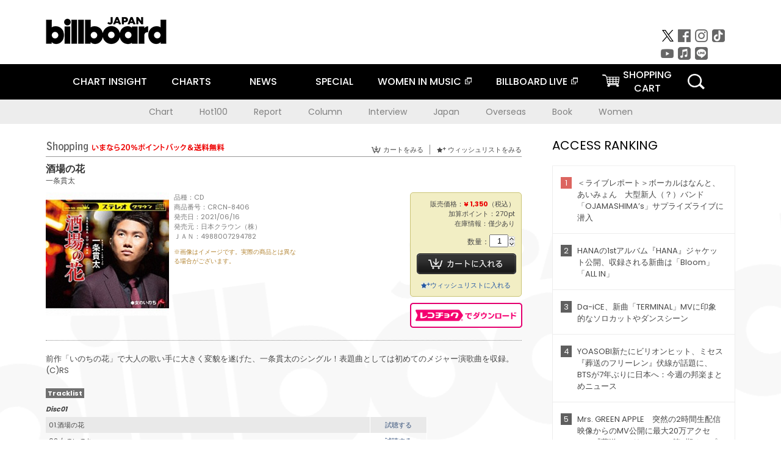

--- FILE ---
content_type: text/html; charset=UTF-8
request_url: https://www.billboard-japan.com/goods/detail/669517
body_size: 14103
content:
<!DOCTYPE html>
<html lang="ja">
<head>
  <meta charset="utf-8">
        <meta name="keywords" content="ビルボードジャパン,Billboard JAPAN,チャート,音楽,洋楽,邦楽,ミュージック,アーティスト,ランキング,ニュース"/>                <meta name="description" content="米国で最も権威のある音楽チャート・Billboard（ビルボード）の日本公式サイト。洋楽チャート、邦楽チャート、音楽ニュース、プレゼント情報などを提供。"/>      <meta property="og:locale"      content="ja_JP">
  <meta property="og:site_name"   content="Billboard JAPAN">
  <meta property="og:title"       content="一条貫太「酒場の花」 | CRCN-8406 | 4988007294782 | Shopping | Billboard JAPAN">
  <meta property="og:type"        content="article">
  <meta property="og:url"         content="https://www.billboard-japan.com/goods/detail/669517">
    <meta property="og:image"       content="https://www.billboard-japan.com/scale/jackets/00000138/200x_P2_G6444818W.JPG">
    <meta property="og:description" content="米国で最も権威のある音楽チャート・Billboard（ビルボード）の日本公式サイト。洋楽チャート、邦楽チャート、音楽ニュース、プレゼント情報などを提供。">
    <title>一条貫太「酒場の花」 | CRCN-8406 | 4988007294782 | Shopping | Billboard JAPAN</title>
  
      <script src="/common/js/jquery.min.js?date=202510301000"></script>
    <script src="/common/js/jquery.common.js?date=202510301000"></script>
  <script src="/common/js/jquery.carouFredSel.js?date=202510301000"></script>
  <script src="/common/js/jquery.tile.js?date=202510301000"></script>
  <script src="/common/sys/js/jquery.cookie.js?date=202510301000"></script>
  <script src="/common/sys/js/accordion_list.js?date=202510301000"></script>
  <script type="text/javascript" src="/common/js/ydn.js?date=202510301000"></script>
  <script src="/common/js/jquery.easing.1.3.js?date=202510301000" type="text/javascript"></script>
      <script src="/common/sys/js/publicity.js?date=202510301000"></script>
  <script src="/common/sys/js/side_chart.js?date=202510301000"></script>
    <link rel="stylesheet" type="text/css" href="/common/css/html5reset.css?date=202510301000">
  <link rel="stylesheet" type="text/css" href="/common/css/common.css?date=202510301000">
  <link rel="stylesheet" type="text/css" href="/common/sys/css/publicity.css?date=202510301000">
  <link rel="stylesheet" type="text/css" href="/common/sys/css/accordion_list.css?date=202510301000">
  <link rel="stylesheet" type="text/css" href="/common/css/socialcomment.css?date=202510301000">
  <script src="/common/js/search.js?date=202510301000"></script>
    <!--[if lt IE 9]>
  <script src="/common/js/IE9.js"></script>
  <![endif]-->
  <!-- Webtru -->
<script src="https://cmp.datasign.co/v2/a07ef6c4ff/cmp.js" async></script>

<!-- Google tag (gtag.js) -->
<script async src="https://www.googletagmanager.com/gtag/js?id=G-K6CKCDEVKT"></script>
<script>
  window.dataLayer = window.dataLayer || [];
  function gtag(){dataLayer.push(arguments);}
  gtag('js', new Date());

  gtag('config', 'G-K6CKCDEVKT');
  gtag('config', 'UA-32178381-1');
</script>  <SCRIPT LANGUAGE="JavaScript" src="https://web-cache.chocomaru.com/jplayer.js"></SCRIPT>
	<script src="/common/sys/js/goods/js_goods_form.js?date=202510301000"></script>
	<script src="/common/js/jquery.spin.js?date=202510301000"></script>
	<script type="text/javascript">
                            $(document).ready(function(){
                                $(".spin").spin({min:1,max:20});
                            });
                        </script>
	<script type="text/javascript">
                            $(document).ready(function(){
                          if($("#qty").size() > 0)
                                {
                                    $("#qty").blur(function(event){
                                        var su = $("#qty").val();
                                        if (isNaN(su) === true) {
                                            $("#qty").val(1);
                                            return;
                                        }
                                        if (su <= 0) {
                                            $("#qty").val(1);
                                        }
                                        else if (su > 20) {
                                            $("#qty").val(20);
                                        }
                                    });
                                }
                            });
                        </script>
	<link rel="stylesheet" type="text/css" href="/common/css/slick.css?date=202510301000"/>
	<link rel="stylesheet" type="text/css" href="/common/css/new/buyarea_slide.css?date=202510301000"/>
	<script type="text/javascript" src="/common/js/jquery.heightLine.js?date=202510301000"></script>
	<script type="text/javascript" src="/common/js/slick.min.js?date=202510301000"></script>
	<script type="text/javascript" src="/common/js/new/buyarea_slide.js?date=202510301000"></script>    <meta name="google-translate-customization" content="adb8cdd56f6046dc-072c0ff82a717427-gb7c019822dddd6a7-17">
  <meta name="viewport" content="width=device-width,initial-scale=1.0,minimum-scale=1.0,maximum-scale=1.0,user-scalable=no">
  <script type="text/javascript">
  if ((navigator.userAgent.indexOf('iPhone') > 0) || navigator.userAgent.indexOf('iPod') > 0 || (navigator.userAgent.indexOf('Android') > 0 && navigator.userAgent.indexOf('Mobile') > 0)) {
      document.write('<meta name="viewport" content="width=device-width, initial-scale=1.0">');
    }else{
      document.write('<meta name="viewport" content="width=1300">');
    }
  </script>
  <link rel="shortcut icon" href="/favicon.ico">
  <!--ここから追記分-->
  <link href="https://fonts.googleapis.com/css?family=Poppins:400,500,700" rel="stylesheet">
  <link rel="stylesheet" type="text/css" href="/common/css/new/common.css?date=202510301000">
  <link rel="stylesheet" type="text/css" href="/common/css/new/common_header.css?date=202510301000">
  <link rel="stylesheet" type="text/css" href="/common/css/new/common_footer.css?date=202510301000">
  <script src="/common/js/new/new_common.js?date=202510301000"></script>
  <!--ここまで追記分-->
  <script type="application/javascript" src="//anymind360.com/js/1567/ats.js"></script>

  <!--Taboola-->
<script type="text/javascript">
  window._taboola = window._taboola || [];
  _taboola.push({article:'auto'});
  !function (e, f, u, i) {
    if (!document.getElementById(i)){
      e.async = 1;
      e.src = u;
      e.id = i;
      f.parentNode.insertBefore(e, f);
    }
  }(document.createElement('script'),
  document.getElementsByTagName('script')[0],
  '//cdn.taboola.com/libtrc/billboard-japan/loader.js',
  'tb_loader_script');
  if(window.performance && typeof window.performance.mark == 'function')
    {window.performance.mark('tbl_ic');}
</script>
  <!--Taboola-->
	<!-- google ad -->
<!-- google ad -->
</head><body class="goods">
<div id="cm_wrapper">
  
  <div style="display:none;">
<span id="js_cm_title"></span>
</div>
<div id="cm_header" class="cf">
<header>
  <h1 id="cm_sitelogo"><a href="/"><img src="/common/img/img_sitelogo.png" alt="Billboard JAPAN"></a></h1>
  <a href="javascript:showMain();" class="button skip">このページをスキップする</a>
</header>
</div>
<div id="cm_content"  class="cf">
<input type ="hidden" id ="js_publicity_url" value = "">
<div id="widebanner"></div>
    <article>
	<!-- CM -->
    <div id="cm">
    <p>
    </p>
    </div>
	<!-- /CMここまで -->
    </article>
    <br />
</div>  
</div>
<!-- / #cm_wrapper -->

<div id="wrapper">
  
    <!-- ヘッダーここから -->
  <div id="header" class="cf">
    <header class="inner">
      <div class="header_inner cf">
        <h1 id="sitelogo"><a class="hover" href="/"><img src="/common/img/img_header_sitelogo.png" alt="Billboard JAPAN"></a></h1>
        <div id="topbanner" class="pc_obj">  
        </div>
        <!-- / #topbanner -->
        <div class="menu_toggle sp_obj"><img src="/common/img/icon_menu_close.gif" alt=""></div>
        <p class="search_btn search_toggle sp_obj"><img src="/common/img/icon_search_close.gif" alt="検索"></p>
        <div class="form_area">
          <form method="get" action="/search">
            <fieldset>
              <input id="searchtext" title="キーワードで検索" type="search" name="q" value="" placeholder="キーワードで検索" required />
              <input class="hover" type="submit" id="searchsubmit" value="検索" />
            </fieldset>
          </form>
          <p class="search_toggle sp_obj">閉じる</p>
        </div>
        <!-- / .form_area -->
      </div>
      <!-- / .header_inner -->
<noscript>
<div class="no_script">
<p>現在お使いのブラウザではJavascriptが有効となっていないため、サイトのコンテンツが正常に表示・動作されません。<br />
Javascriptを有効にしてください。詳しくはお使いのブラウザのヘルプをご覧ください。</p>
</div>
</noscript>
      <div class="menu_area">
        <nav id="globalNavi">
          <ul class="cf">
            <li class="toggle_menu">
              <a href="javascript:void(0);" class="sp_nolink slide_btn">CHART INSIGHT<span class="sp_obj">＋</span></a>
              <div class="slide_menu">
                <div class="slide_content">
                  <!--<p class="sp_obj"><a href="/chart_insight/">CHART INSIGHT</a></p>-->
                  <!--<p class="sp_obj"><a href="/chart_insight_global/">CHART INSIGHT GLOBAL</a></p>-->
                  <!--<p class="sp_obj"><a href="/chart_insight_books/">BOOK CHART INSIGHT</a></p>-->
                  <ul>
                    <li class="toggle_menu"><a href="javascript:void(0);" class="sp_nolink underslide_btn">MUSIC</a>
                      <div class="underslide_content">
                        <ul>
                          <li><a href="/chart_insight/">CHART INSIGHT</a></li>
                          <li><a href="/chart_insight_global/">CHART INSIGHT GLOBAL</a></li>
                        </ul>
                      </div>
                    </li>
                    <li class="toggle_menu"><a href="javascript:void(0);" class="sp_nolink underslide_btn">BOOKS</a>
                      <div class="underslide_content">
                        <ul>
                          <li><a href="/chart_insight_books/">BOOK CHART INSIGHT</a></li>
                        </ul>
                      </div>
                    </li>
                  </ul>
                </div>
              </div>
              <!-- / .slide_menu -->
            </li>
            <li class="toggle_menu">
              <a href="javascript:void(0);" class="sp_nolink slide_btn">CHARTS<span class="sp_obj">＋</span></a>
              <div class="slide_menu">
                <div class="slide_content">
                  <!--<p class="sp_obj"><a href="/charts/">CHATRS TOP</a></p>-->
                  <!--<p class="sp_obj"><a href="/charts/book/">BOOKS CHATRS TOP</a></p>-->
                  <ul>
                    <li class="toggle_menu"><a href="javascript:void(0);" class="sp_nolink underslide_btn">MUSIC</a>
                      <div class="underslide_content">
                        <ul>
                          <li><a href="/charts/">JAPAN CHARTS</a></li>
                          <li><a href="/charts/oversea/">WORLD CHARTS</a></li>
                          <li><a href="/charts/year_end/">YEAR END (JAPAN)</a></li>
                          <li><a href="/charts/year_end_oversea/">YEAR END (WORLD)</a></li>
                        </ul>
                      </div>
                    </li>
                    <li class="toggle_menu"><a href="javascript:void(0);" class="sp_nolink underslide_btn">BOOKS</a>
                      <div class="underslide_content">
                        <ul>
                          <li><a href="/charts/book/">JAPAN CHARTS</a></li>
                          <!-- <li><a href="/charts/year_end_book/">YEAR END (JAPAN)</a></li> -->
                        </ul>
                      </div>
                    </li>
                  </ul>
                </div>
              </div>
              <!-- / .slide_menu -->
            </li>
            <li class="toggle_menu">
              <a href="/d_news/" class="sp_nolink slide_btn">NEWS<span class="sp_obj">＋</span></a>
              <div class="slide_menu">
                <div class="slide_content">
                  <!--<p class="sp_obj"><a href="/d_news/">NEWS TOP</a></p>-->
                  <ul>
                    <li><a href="/d_news/">ALL</a></li>
                    <li><a href="/d_news/jpn/">JAPAN</a></li>
                    <li><a href="/d_news/overseas/">OVERSEAS</a></li>
                  </ul>
                </div>
              </div>
              <!-- / .slide_menu -->
            </li>
            <li><a href="/special/">SPECIAL</a></li>
            <li><a href="https://www.billboard-japan.com/wim/" target="_blank" class="blank">WOMEN IN MUSIC</a></li>
            <li><a href="http://www.billboard-live.com/" target="_blank" class="blank">BILLBOARD LIVE</a></li>
            <li class="pc_shopcart"><a href="http://www.vanda.co.jp/billboard/cart/" class="btn_shopcart">SHOPPING<br>CART</a></li>
            <li class="sp_shopcart"><a href="http://www.vanda.co.jp/billboard/sp/cart/" class="btn_shopcart">SHOPPING CART</a></li>
            <li class="pc_search"><a href="javascript:void(0)"></a></li>
          </ul>
        </nav>
        <!-- / #globalNavi -->
        <div id="sns_navi">
          <ul>
            <li><a class="hover" href="https://twitter.com/Billboard_JAPAN" target="_blank"><img class="js_img_switch" src="/common/img/twitter_btn_pc.png" alt="X(旧Twitter)"></a></li>
            <li><a class="hover" href="https://www.facebook.com/pages/Billboard-JAPAN/635768896442966?fref=ts" target="_blank"><img class="js_img_switch" src="/common/img/facebook_btn_pc.png"alt="facebook"></a></li>
            <li><a class="hover" href="https://www.instagram.com/billboard_japan/" target="_blank"><img class="js_img_switch" src="/common/img/instagram_btn_pc.png" alt="Instagram"></a></li>
            <li><a class="hover" href="https://www.tiktok.com/@billboard_japan" target="_blank"><img class="js_img_switch" src="/common/img/tiktok_btn_pc.png" alt="Tik Tok"></a></li>
            <li><a class="hover" href="https://www.youtube.com/@BillboardJAPAN" target="_blank"><img class="js_img_switch" src="/common/img/youtube_btn_pc.png" alt="You Tube"></a></li>
            <li><a class="hover" href="http://applemusic.com/billboard-japan"><img class="js_img_switch" src="/common/img/apple_icon_pc.png" alt="iTunes Store"></a></li>
            <li><a class="hover" href="https://line.me/ti/p/%40oa-billboardnews" target="_blank"><img class="js_img_switch" src="/common/img/line_btn_pc.png" alt="LINE"></a></li>
          </ul>
        </div>
        <!-- / #sns_navi -->
      </div>
      <!-- / .menu_area -->
    <div class="chart_area scroll_wrap">
      <div class="scroll_area">
        <ul>
          <li><a href="/tagindex/detail/4">Chart</a></li>
          <li><a href="/tagindex/detail/32">Hot100</a></li>
          <li><a href="/tagindex/detail/13">Report</a></li>
          <li><a href="/tagindex/detail/41">Column</a></li>
          <li><a href="/tagindex/detail/30">Interview</a></li>
          <li><a href="/tagindex/detail/1">Japan</a></li>
          <li><a href="/tagindex/detail/26">Overseas</a></li>
          <li><a href="/tagindex/detail/163">Book</a></li>
          <li><a href="/tagindex/detail/43">Women</a></li>
        </ul>
      </div>
    </div>
    <!-- / .chart_area -->

    </header>
    <div class="overlay search_toggle"></div><!-- 検索オーバーレイ -->
  </div>
  <!-- ヘッダーここまで -->
  
  <div id="content2" class="cf">
    <div class="inner">
            <div class="leftBox">
        <div id="main2">
                                          


<div class="sp_only_inner">
<!-- レビューここから -->
    <div id="shopping">
    <article>
    <hgroup>
    <h2><img src="/common/img/title_shopping.png" alt="Shoping"></h2>
    <ul class="listUI cf sp_obj"><!-- SP -->
      <li><a href="https://www.vanda.co.jp/billboard/sp/cart/"><img src="/common/img/ico_cart.png" alt="カートをみる">カートをみる</a></li>
      <li><a href="https://www.vanda.co.jp/billboard/sp/wishlist/"><img src="/common/img/ico_wish.png" alt="ウィッシュリストをみる">ウィッシュリストをみる</a></li>
    </ul>
    <ul class="listUI cf pc_obj"><!-- PC -->
      <li><a href="https://www.vanda.co.jp/billboard/cart/"><img src="/common/img/ico_cart.png" alt="カートをみる">カートをみる</a></li>
      <li><a href="https://www.vanda.co.jp/billboard/wishlist/"><img src="/common/img/ico_wish.png" alt="ウィッシュリストをみる">ウィッシュリストをみる</a></li>
    </ul>
  </hgroup>
    <section class="cf">
    <hgroup>
    <h3>酒場の花</h3>
    <h4>
                  <a href="/artists/detail/824720">一条貫太</a>
              </h4>
    </hgroup>
    <!-- 同一商品の注意書き -->
                        <!-- //同一商品の注意書き -->
    <div id="cdInfo">
        <p><img src="/scale/jackets/00000138/200x200_P2_G6444818W.JPG" alt="一条貫太「 酒場の花」"/></p>
    <ul>
    <li>品種：CD</li>
    <li>商品番号：CRCN-8406</li>
    <li>発売日：2021/06/16</li>
    <li>発売元：日本クラウン（株）</li>
    <li>ＪＡＮ：4988007294782</li>
    <!-- ジャケット写真の注意書き -->
    <li id="jk_caption">※画像はイメージです。実際の商品とは異なる場合がございます。</li>
    <!-- //ジャケット写真の注意書き -->

    </ul>
    </div>
    <!-- / #cdInfo -->
    <div id="sellInfo">
    <div id="sellInfobox">
    <ul>
            <li>販売価格：<strong>&yen; 1,350</strong>（税込）</li>
                <li>加算ポイント：270pt</li>
                                <li>在庫情報：僅少あり</li>
                </ul>
                                            <form action="https://www.vanda.co.jp/billboard/" id="AddToCartForm" name="AddToCartForm" method="post" accept-charset="utf-8">
                <input type ="hidden" name ="m" value ="cart">
                <input type ="hidden" name="sku" id="sku" value="4988007294782"/>
                <label for="qty">数量：</label><input type="text" name="qty" id="qty" maxlength="2"  size="2" value="1" class="spin" />
                <div class="pc_obj"><button type="submit" class="btn_buycart">カートに入れる</button></div>
                <div class="sp_obj"><button type="submit" class="btn_buycart" onclick="this.form.action='https://www.vanda.co.jp/billboard/sp/';">カートに入れる</button></div>
                </form>
                <p class="pc_obj"><a href="https://www.vanda.co.jp/billboard/wishlist/sku/4988007294782/"><img src="/common/img/ico_wish_b.png" alt="ウィッシュリスト">ウィッシュリストに入れる</a></p>
                <p class="sp_obj"><a href="https://www.vanda.co.jp/billboard/sp/wishlist/sku/4988007294782/"><img src="/common/img/ico_wish_b.png" alt="ウィッシュリスト">ウィッシュリストに入れる</a></p>
                            </div>
    <!-- / #sellInfobox -->
            <p><a href="http://recochoku.jp/search/artist/?affiliate=6501010004&q=%E4%B8%80%E6%9D%A1%E8%B2%AB%E5%A4%AA" target="_blank" class="btn_reco">レコチョクでダウンロード</a></p>
        </div>
    <!-- / #sellInfo -->
    <div id="maintext">
    <p>前作「いのちの花」で大人の歌い手に大きく変貌を遂げた、一条貫太のシングル！表題曲としては初めてのメジャー演歌曲を収録。 (C)RS</p>
                                            <div id="tracklist">
        <h5>Tracklist</h5>
                                                                                    <table>
                <thead>
                <th>Disc01</th>
                </thead>
                <tbody>
                                                        <tr class="dlcolor">
                        <td>01.酒場の花</td>
                            <td><a href="javascript:void(0)" onClick="jplayer('WS025', 'yufg03q6yt', 'CL00488015', '1'); return false;">試聴する</a></td>
                        </tr>
                                                                        <tr>
                        <td>02.女のいのち</td>
                            <td><a href="javascript:void(0)" onClick="jplayer('WS025', 'yufg03q6yt', 'CL00488015', '2'); return false;">試聴する</a></td>
                        </tr>
                                                                        <tr class="dlcolor">
                        <td>03.酒場の花　【オリジナル・カラオケ】</td>
                            <td><a href="javascript:void(0)" onClick="jplayer('WS025', 'yufg03q6yt', 'CL00488015', '3'); return false;">試聴する</a></td>
                        </tr>
                                                                        <tr>
                        <td>04.女のいのち　【オリジナル・カラオケ】</td>
                            <td><a href="javascript:void(0)" onClick="jplayer('WS025', 'yufg03q6yt', 'CL00488015', '4'); return false;">試聴する</a></td>
                        </tr>
                                                                        <tr class="dlcolor">
                        <td>05.酒場の花　【一般用カラオケ（半音下げ）】</td>
                            <td><a href="javascript:void(0)" onClick="jplayer('WS025', 'yufg03q6yt', 'CL00488015', '5'); return false;">試聴する</a></td>
                        </tr>
                                                                        <tr>
                        <td>06.女のいのち　【一般用カラオケ（半音下げ）】</td>
                            <td><a href="javascript:void(0)" onClick="jplayer('WS025', 'yufg03q6yt', 'CL00488015', '6'); return false;">試聴する</a></td>
                        </tr>
                                        </tbody>
        </table>
        </div>
        <!-- / #tracklist -->
        </div>
    <!-- / #maintext -->
    </section>
    </article>
    </div>
    <!-- / #shopping -->
</div>
<!-- / .sp_only_inner -->

  <!--sldier-->
  <div class="buyArea_wrap">
    <p class="buyArea__ttl">関連商品</p>
    <div class="buyArea">
      <!-- ///////////////////////////////PC////////////////////////////////// -->
      <div class="inner slide_selector pc_obj" id="js-changeList">
                          <div class="buyArea__BoxWrap">
                                  <div class="buyArea__DetailBox">
              <dl>
                <dt class="buyArea__Name"><a href="/goods/detail/770527">兄弟波止場</a></dt>
                <dd class="cf">
                  <div class="buyArea__Image">
                    <a href="/goods/detail/770527"><img src="/scale/jackets/00000164/80x80_P2_G4847199W.JPG" alt="一条貫太「兄弟波止場」"/></a>
                  </div>
                  <div class="buyArea__detailList">
                    <p class="buyArea__Date">2026/01/14</p>
                    <p class="buyArea__Category">[CD]</p>
                    <p class="buyArea__Price matchHeightPrice">-</p>
                    <div class="buyArea__Btn">
                      <a href="/goods/detail/770527">
                        <img src="/common/img/d_news/image/buy-btn_pc.gif" alt="購入画面へ">
                      </a>
                    </div>
                  </div>
                </dd>
              </dl>
            </div>
                                  <div class="buyArea__DetailBox">
              <dl>
                <dt class="buyArea__Name"><a href="/goods/detail/770526">兄弟波止場</a></dt>
                <dd class="cf">
                  <div class="buyArea__Image">
                    <a href="/goods/detail/770526"><img src="/scale/jackets/00000164/80x80_P2_G4847198W.JPG" alt="一条貫太「兄弟波止場」"/></a>
                  </div>
                  <div class="buyArea__detailList">
                    <p class="buyArea__Date">2026/01/14</p>
                    <p class="buyArea__Category">[CD]</p>
                    <p class="buyArea__Price matchHeightPrice">-</p>
                    <div class="buyArea__Btn">
                      <a href="/goods/detail/770526">
                        <img src="/common/img/d_news/image/buy-btn_pc.gif" alt="購入画面へ">
                      </a>
                    </div>
                  </div>
                </dd>
              </dl>
            </div>
                                  <div class="buyArea__DetailBox">
              <dl>
                <dt class="buyArea__Name"><a href="/goods/detail/754994">一条貫太２０２４リサイタル　～魅力のすべて～</a></dt>
                <dd class="cf">
                  <div class="buyArea__Image">
                    <a href="/goods/detail/754994"><img src="/scale/jackets/00000161/80x80_P2_G4809926W.JPG" alt="一条貫太「一条貫太２０２４リサイタル　～魅力のすべて～」"/></a>
                  </div>
                  <div class="buyArea__detailList">
                    <p class="buyArea__Date">2025/06/04</p>
                    <p class="buyArea__Category">[DVD]</p>
                    <p class="buyArea__Price matchHeightPrice">-</p>
                    <div class="buyArea__Btn">
                      <a href="/goods/detail/754994">
                        <img src="/common/img/d_news/image/buy-btn_pc.gif" alt="購入画面へ">
                      </a>
                    </div>
                  </div>
                </dd>
              </dl>
            </div>
                                  <div class="buyArea__DetailBox">
              <dl>
                <dt class="buyArea__Name"><a href="/goods/detail/749195">凪か　嵐か</a></dt>
                <dd class="cf">
                  <div class="buyArea__Image">
                    <a href="/goods/detail/749195"><img src="/scale/jackets/00000160/80x80_P2_H2114536W.JPG" alt="一条貫太「凪か　嵐か」"/></a>
                  </div>
                  <div class="buyArea__detailList">
                    <p class="buyArea__Date">2025/02/19</p>
                    <p class="buyArea__Category">[CD]</p>
                    <p class="buyArea__Price matchHeightPrice">&yen;1,500(税込)</p>
                    <div class="buyArea__Btn">
                      <a href="/goods/detail/749195">
                        <img src="/common/img/d_news/image/buy-btn_pc.gif" alt="購入画面へ">
                      </a>
                    </div>
                  </div>
                </dd>
              </dl>
            </div>
                                  <div class="buyArea__DetailBox">
              <dl>
                <dt class="buyArea__Name"><a href="/goods/detail/737411">～演歌大漁節～　海の演歌十二選</a></dt>
                <dd class="cf">
                  <div class="buyArea__Image">
                    <a href="/goods/detail/737411"><img src="/scale/common/80x80_img_noimage.png" alt="一条貫太「～演歌大漁節～　海の演歌十二選」"/></a>
                  </div>
                  <div class="buyArea__detailList">
                    <p class="buyArea__Date">2024/09/11</p>
                    <p class="buyArea__Category">[CD]</p>
                    <p class="buyArea__Price matchHeightPrice">&yen;3,000(税込)</p>
                    <div class="buyArea__Btn">
                      <a href="/goods/detail/737411">
                        <img src="/common/img/d_news/image/buy-btn_pc.gif" alt="購入画面へ">
                      </a>
                    </div>
                  </div>
                </dd>
              </dl>
            </div>
                                  <div class="buyArea__DetailBox">
              <dl>
                <dt class="buyArea__Name"><a href="/goods/detail/731916">大漁太鼓</a></dt>
                <dd class="cf">
                  <div class="buyArea__Image">
                    <a href="/goods/detail/731916"><img src="/scale/jackets/00000155/80x80_P2_G3819536W.JPG" alt="一条貫太「大漁太鼓」"/></a>
                  </div>
                  <div class="buyArea__detailList">
                    <p class="buyArea__Date">2024/05/08</p>
                    <p class="buyArea__Category">[CD]</p>
                    <p class="buyArea__Price matchHeightPrice">&yen;1,500(税込)</p>
                    <div class="buyArea__Btn">
                      <a href="/goods/detail/731916">
                        <img src="/common/img/d_news/image/buy-btn_pc.gif" alt="購入画面へ">
                      </a>
                    </div>
                  </div>
                </dd>
              </dl>
            </div>
                    </div>
                  <div class="buyArea__BoxWrap">
                                  <div class="buyArea__DetailBox">
              <dl>
                <dt class="buyArea__Name"><a href="/goods/detail/719221">「昭和歌謡探訪」～オリジナル歌手の音源で歌う懐かしのメロディ～</a></dt>
                <dd class="cf">
                  <div class="buyArea__Image">
                    <a href="/goods/detail/719221"><img src="/scale/jackets/00000152/80x80_P2_G7450222W.JPG" alt="一条貫太「「昭和歌謡探訪」～オリジナル歌手の音源で歌う懐かしのメロディ～」"/></a>
                  </div>
                  <div class="buyArea__detailList">
                    <p class="buyArea__Date">2023/09/06</p>
                    <p class="buyArea__Category">[CD]</p>
                    <p class="buyArea__Price matchHeightPrice">&yen;2,600(税込)</p>
                    <div class="buyArea__Btn">
                      <a href="/goods/detail/719221">
                        <img src="/common/img/d_news/image/buy-btn_pc.gif" alt="購入画面へ">
                      </a>
                    </div>
                  </div>
                </dd>
              </dl>
            </div>
                                  <div class="buyArea__DetailBox">
              <dl>
                <dt class="buyArea__Name"><a href="/goods/detail/714424">男の漁場</a></dt>
                <dd class="cf">
                  <div class="buyArea__Image">
                    <a href="/goods/detail/714424"><img src="/scale/jackets/00000150/80x80_P2_G4728421W.JPG" alt="一条貫太「男の漁場」"/></a>
                  </div>
                  <div class="buyArea__detailList">
                    <p class="buyArea__Date">2023/05/24</p>
                    <p class="buyArea__Category">[CD]</p>
                    <p class="buyArea__Price matchHeightPrice">&yen;1,400(税込)</p>
                    <div class="buyArea__Btn">
                      <a href="/goods/detail/714424">
                        <img src="/common/img/d_news/image/buy-btn_pc.gif" alt="購入画面へ">
                      </a>
                    </div>
                  </div>
                </dd>
              </dl>
            </div>
                                  <div class="buyArea__DetailBox">
              <dl>
                <dt class="buyArea__Name"><a href="/goods/detail/704932">なぁ親父よ</a></dt>
                <dd class="cf">
                  <div class="buyArea__Image">
                    <a href="/goods/detail/704932"><img src="/scale/jackets/00000147/80x80_P2_G3752248W.JPG" alt="一条貫太「なぁ親父よ」"/></a>
                  </div>
                  <div class="buyArea__detailList">
                    <p class="buyArea__Date">2022/12/14</p>
                    <p class="buyArea__Category">[CD]</p>
                    <p class="buyArea__Price matchHeightPrice">&yen;1,400(税込)</p>
                    <div class="buyArea__Btn">
                      <a href="/goods/detail/704932">
                        <img src="/common/img/d_news/image/buy-btn_pc.gif" alt="購入画面へ">
                      </a>
                    </div>
                  </div>
                </dd>
              </dl>
            </div>
                                  <div class="buyArea__DetailBox">
              <dl>
                <dt class="buyArea__Name"><a href="/goods/detail/698094">一条貫太シングルコレクション</a></dt>
                <dd class="cf">
                  <div class="buyArea__Image">
                    <a href="/goods/detail/698094"><img src="/scale/jackets/00000144/80x80_P2_G9002043W.JPG" alt="一条貫太「一条貫太シングルコレクション」"/></a>
                  </div>
                  <div class="buyArea__detailList">
                    <p class="buyArea__Date">2022/07/20</p>
                    <p class="buyArea__Category">[CD]</p>
                    <p class="buyArea__Price matchHeightPrice">&yen;3,000(税込)</p>
                    <div class="buyArea__Btn">
                      <a href="/goods/detail/698094">
                        <img src="/common/img/d_news/image/buy-btn_pc.gif" alt="購入画面へ">
                      </a>
                    </div>
                  </div>
                </dd>
              </dl>
            </div>
                                  <div class="buyArea__DetailBox">
              <dl>
                <dt class="buyArea__Name"><a href="/goods/detail/698082">でっかい東京</a></dt>
                <dd class="cf">
                  <div class="buyArea__Image">
                    <a href="/goods/detail/698082"><img src="/scale/jackets/00000144/80x80_P2_G9002039W.JPG" alt="一条貫太「でっかい東京」"/></a>
                  </div>
                  <div class="buyArea__detailList">
                    <p class="buyArea__Date">2022/07/20</p>
                    <p class="buyArea__Category">[CD]</p>
                    <p class="buyArea__Price matchHeightPrice">&yen;1,350(税込)</p>
                    <div class="buyArea__Btn">
                      <a href="/goods/detail/698082">
                        <img src="/common/img/d_news/image/buy-btn_pc.gif" alt="購入画面へ">
                      </a>
                    </div>
                  </div>
                </dd>
              </dl>
            </div>
                                  <div class="buyArea__DetailBox">
              <dl>
                <dt class="buyArea__Name"><a href="/goods/detail/685980">旅路の先に</a></dt>
                <dd class="cf">
                  <div class="buyArea__Image">
                    <a href="/goods/detail/685980"><img src="/scale/jackets/00000141/80x80_P2_G4565197W.JPG" alt="一条貫太「旅路の先に」"/></a>
                  </div>
                  <div class="buyArea__detailList">
                    <p class="buyArea__Date">2022/01/19</p>
                    <p class="buyArea__Category">[CD]</p>
                    <p class="buyArea__Price matchHeightPrice">&yen;1,350(税込)</p>
                    <div class="buyArea__Btn">
                      <a href="/goods/detail/685980">
                        <img src="/common/img/d_news/image/buy-btn_pc.gif" alt="購入画面へ">
                      </a>
                    </div>
                  </div>
                </dd>
              </dl>
            </div>
                    </div>
                  <div class="buyArea__BoxWrap">
                                  <div class="buyArea__DetailBox">
              <dl>
                <dt class="buyArea__Name"><a href="/goods/detail/675232">クラウンＤＶＤカラオケ　音多名人！！　ワイド</a></dt>
                <dd class="cf">
                  <div class="buyArea__Image">
                    <a href="/goods/detail/675232"><img src="/scale/jackets/00000139/80x80_P2_G6450028W.JPG" alt="（カラオケ） 三山ひろし 一条貫太 竹川美子 五十川ゆき「クラウンＤＶＤカラオケ　音多名人！！　ワイド」"/></a>
                  </div>
                  <div class="buyArea__detailList">
                    <p class="buyArea__Date">2021/08/04</p>
                    <p class="buyArea__Category">[DVD]</p>
                    <p class="buyArea__Price matchHeightPrice">&yen;2,200(税込)</p>
                    <div class="buyArea__Btn">
                      <a href="/goods/detail/675232">
                        <img src="/common/img/d_news/image/buy-btn_pc.gif" alt="購入画面へ">
                      </a>
                    </div>
                  </div>
                </dd>
              </dl>
            </div>
                                  <div class="buyArea__DetailBox">
              <dl>
                <dt class="buyArea__Name"><a href="/goods/detail/669517">酒場の花</a></dt>
                <dd class="cf">
                  <div class="buyArea__Image">
                    <a href="/goods/detail/669517"><img src="/scale/jackets/00000138/80x80_P2_G6444818W.JPG" alt="一条貫太「酒場の花」"/></a>
                  </div>
                  <div class="buyArea__detailList">
                    <p class="buyArea__Date">2021/06/16</p>
                    <p class="buyArea__Category">[CD]</p>
                    <p class="buyArea__Price matchHeightPrice">&yen;1,350(税込)</p>
                    <div class="buyArea__Btn">
                      <a href="/goods/detail/669517">
                        <img src="/common/img/d_news/image/buy-btn_pc.gif" alt="購入画面へ">
                      </a>
                    </div>
                  </div>
                </dd>
              </dl>
            </div>
                                  <div class="buyArea__DetailBox">
              <dl>
                <dt class="buyArea__Name"><a href="/goods/detail/668435">桃太郎一代記　Ｃ／Ｗ　走れ！桃太郎</a></dt>
                <dd class="cf">
                  <div class="buyArea__Image">
                    <a href="/goods/detail/668435"><img src="/scale/jackets/00000138/80x80_P2_G6444264W.JPG" alt="一条貫太「桃太郎一代記　Ｃ／Ｗ　走れ！桃太郎」"/></a>
                  </div>
                  <div class="buyArea__detailList">
                    <p class="buyArea__Date">2021/05/12</p>
                    <p class="buyArea__Category">[CD]</p>
                    <p class="buyArea__Price matchHeightPrice">&yen;1,350(税込)</p>
                    <div class="buyArea__Btn">
                      <a href="/goods/detail/668435">
                        <img src="/common/img/d_news/image/buy-btn_pc.gif" alt="購入画面へ">
                      </a>
                    </div>
                  </div>
                </dd>
              </dl>
            </div>
                                  <div class="buyArea__DetailBox">
              <dl>
                <dt class="buyArea__Name"><a href="/goods/detail/661746">一条貫太のはやり歌一本勝負　～其の参～</a></dt>
                <dd class="cf">
                  <div class="buyArea__Image">
                    <a href="/goods/detail/661746"><img src="/scale/jackets/00000136/80x80_P2_G4489715W.JPG" alt="一条貫太「一条貫太のはやり歌一本勝負　～其の参～」"/></a>
                  </div>
                  <div class="buyArea__detailList">
                    <p class="buyArea__Date">2021/02/03</p>
                    <p class="buyArea__Category">[CD]</p>
                    <p class="buyArea__Price matchHeightPrice">&yen;1,800(税込)</p>
                    <div class="buyArea__Btn">
                      <a href="/goods/detail/661746">
                        <img src="/common/img/d_news/image/buy-btn_pc.gif" alt="購入画面へ">
                      </a>
                    </div>
                  </div>
                </dd>
              </dl>
            </div>
                                  <div class="buyArea__DetailBox">
              <dl>
                <dt class="buyArea__Name"><a href="/goods/detail/655719">いのちの花</a></dt>
                <dd class="cf">
                  <div class="buyArea__Image">
                    <a href="/goods/detail/655719"><img src="/scale/jackets/00000135/80x80_P2_G6430097W.JPG" alt="一条貫太「いのちの花」"/></a>
                  </div>
                  <div class="buyArea__detailList">
                    <p class="buyArea__Date">2020/11/04</p>
                    <p class="buyArea__Category">[CD]</p>
                    <p class="buyArea__Price matchHeightPrice">&yen;1,350(税込)</p>
                    <div class="buyArea__Btn">
                      <a href="/goods/detail/655719">
                        <img src="/common/img/d_news/image/buy-btn_pc.gif" alt="購入画面へ">
                      </a>
                    </div>
                  </div>
                </dd>
              </dl>
            </div>
                                  <div class="buyArea__DetailBox">
              <dl>
                <dt class="buyArea__Name"><a href="/goods/detail/641607">一条貫太のはやり歌一本勝負　～其の弐～</a></dt>
                <dd class="cf">
                  <div class="buyArea__Image">
                    <a href="/goods/detail/641607"><img src="/scale/jackets/00000131/80x80_P2_G3636309W.JPG" alt="一条貫太「一条貫太のはやり歌一本勝負　～其の弐～」"/></a>
                  </div>
                  <div class="buyArea__detailList">
                    <p class="buyArea__Date">2020/04/08</p>
                    <p class="buyArea__Category">[CD]</p>
                    <p class="buyArea__Price matchHeightPrice">&yen;1,800(税込)</p>
                    <div class="buyArea__Btn">
                      <a href="/goods/detail/641607">
                        <img src="/common/img/d_news/image/buy-btn_pc.gif" alt="購入画面へ">
                      </a>
                    </div>
                  </div>
                </dd>
              </dl>
            </div>
                    </div>
                  <div class="buyArea__BoxWrap">
                                  <div class="buyArea__DetailBox">
              <dl>
                <dt class="buyArea__Name"><a href="/goods/detail/639088">クラウン邦楽舞踊協会　課題曲舞踊集８４</a></dt>
                <dd class="cf">
                  <div class="buyArea__Image">
                    <a href="/goods/detail/639088"><img src="/scale/jackets/00000131/80x80_P2_G8441056W.JPG" alt="（オムニバス） 北島三郎 一条貫太 竹村こずえ 三山ひろし 和田青児 瀬口侑希 北野好美「クラウン邦楽舞踊協会　課題曲舞踊集８４」"/></a>
                  </div>
                  <div class="buyArea__detailList">
                    <p class="buyArea__Date">2020/03/04</p>
                    <p class="buyArea__Category">[DVD]</p>
                    <p class="buyArea__Price matchHeightPrice">&yen;5,900(税込)</p>
                    <div class="buyArea__Btn">
                      <a href="/goods/detail/639088">
                        <img src="/common/img/d_news/image/buy-btn_pc.gif" alt="購入画面へ">
                      </a>
                    </div>
                  </div>
                </dd>
              </dl>
            </div>
                                  <div class="buyArea__DetailBox">
              <dl>
                <dt class="buyArea__Name"><a href="/goods/detail/635315">北海の篝火</a></dt>
                <dd class="cf">
                  <div class="buyArea__Image">
                    <a href="/goods/detail/635315"><img src="/scale/jackets/00000129/80x80_P2_G8428086W.JPG" alt="一条貫太「北海の篝火」"/></a>
                  </div>
                  <div class="buyArea__detailList">
                    <p class="buyArea__Date">2020/01/08</p>
                    <p class="buyArea__Category">[CD]</p>
                    <p class="buyArea__Price matchHeightPrice">&yen;1,350(税込)</p>
                    <div class="buyArea__Btn">
                      <a href="/goods/detail/635315">
                        <img src="/common/img/d_news/image/buy-btn_pc.gif" alt="購入画面へ">
                      </a>
                    </div>
                  </div>
                </dd>
              </dl>
            </div>
                                  <div class="buyArea__DetailBox">
              <dl>
                <dt class="buyArea__Name"><a href="/goods/detail/632092">北海の篝火／男の夜曲</a></dt>
                <dd class="cf">
                  <div class="buyArea__Image">
                    <a href="/goods/detail/632092"><img src="/scale/common/80x80_img_noimage.png" alt="一条貫太「北海の篝火／男の夜曲」"/></a>
                  </div>
                  <div class="buyArea__detailList">
                    <p class="buyArea__Date">2020/01/08</p>
                    <p class="buyArea__Category">[CD]</p>
                    <p class="buyArea__Price matchHeightPrice">&yen;1,350(税込)</p>
                    <div class="buyArea__Btn">
                      <a href="/goods/detail/632092">
                        <img src="/common/img/d_news/image/buy-btn_pc.gif" alt="購入画面へ">
                      </a>
                    </div>
                  </div>
                </dd>
              </dl>
            </div>
                                  <div class="buyArea__DetailBox">
              <dl>
                <dt class="buyArea__Name"><a href="/goods/detail/612250">一条貫太のはやり歌一本勝負　～其の壱～</a></dt>
                <dd class="cf">
                  <div class="buyArea__Image">
                    <a href="/goods/detail/612250"><img src="/scale/jackets/00000125/80x80_P2_H1112789W.JPG" alt="一条貫太「一条貫太のはやり歌一本勝負　～其の壱～」"/></a>
                  </div>
                  <div class="buyArea__detailList">
                    <p class="buyArea__Date">2019/04/03</p>
                    <p class="buyArea__Category">[CD]</p>
                    <p class="buyArea__Price matchHeightPrice">&yen;1,731(税込)</p>
                    <div class="buyArea__Btn">
                      <a href="/goods/detail/612250">
                        <img src="/common/img/d_news/image/buy-btn_pc.gif" alt="購入画面へ">
                      </a>
                    </div>
                  </div>
                </dd>
              </dl>
            </div>
                                  <div class="buyArea__DetailBox">
              <dl>
                <dt class="buyArea__Name"><a href="/goods/detail/606134">やんちゃ船</a></dt>
                <dd class="cf">
                  <div class="buyArea__Image">
                    <a href="/goods/detail/606134"><img src="/scale/jackets/00000124/80x80_P2_H1081096W.JPG" alt="一条貫太「やんちゃ船」"/></a>
                  </div>
                  <div class="buyArea__detailList">
                    <p class="buyArea__Date">2019/01/09</p>
                    <p class="buyArea__Category">[CD]</p>
                    <p class="buyArea__Price matchHeightPrice">&yen;1,324(税込)</p>
                    <div class="buyArea__Btn">
                      <a href="/goods/detail/606134">
                        <img src="/common/img/d_news/image/buy-btn_pc.gif" alt="購入画面へ">
                      </a>
                    </div>
                  </div>
                </dd>
              </dl>
            </div>
                                  <div class="buyArea__DetailBox">
              <dl>
                <dt class="buyArea__Name"><a href="/goods/detail/581260">ふたりの始発駅</a></dt>
                <dd class="cf">
                  <div class="buyArea__Image">
                    <a href="/goods/detail/581260"><img src="/scale/jackets/00000118/80x80_P2_G5954613W.JPG" alt="一条貫太「ふたりの始発駅」"/></a>
                  </div>
                  <div class="buyArea__detailList">
                    <p class="buyArea__Date">2018/03/07</p>
                    <p class="buyArea__Category">[CD]</p>
                    <p class="buyArea__Price matchHeightPrice">&yen;1,324(税込)</p>
                    <div class="buyArea__Btn">
                      <a href="/goods/detail/581260">
                        <img src="/common/img/d_news/image/buy-btn_pc.gif" alt="購入画面へ">
                      </a>
                    </div>
                  </div>
                </dd>
              </dl>
            </div>
                    </div>
              </div>
      <!-- ////////////////////////////SP///////////////////////////// -->
      <div class="inner slide_selector sp_obj" id="js-changeList_SP">
                          <div class="buyArea__BoxWrap">
                                  <div class="buyArea__DetailBox">
              <dl>
                <dt class="buyArea__Name"><a href="/goods/detail/770527">兄弟波止場</a></dt>
                <dd class="cf">
                  <div class="buyArea__Image">
                    <a href="/goods/detail/770527"><img src="/scale/jackets/00000164/250x250_P2_G4847199W.JPG" alt="一条貫太「兄弟波止場」"/></a>
                  </div>
                  <div class="buyArea__detailList">
                    <p class="buyArea__Date">2026/01/14</p>
                    <p class="buyArea__Category">[CD]</p>
                    <p class="buyArea__Price matchHeightPrice">-</p>
                    <div class="buyArea__Btn">
                      <a href="/goods/detail/770527">
                        <img src="/common/img/d_news/image/buy-btn_sp.gif" alt="購入画面へ">
                      </a>
                    </div>
                  </div>
                </dd>
              </dl>
            </div>
                                  <div class="buyArea__DetailBox">
              <dl>
                <dt class="buyArea__Name"><a href="/goods/detail/770526">兄弟波止場</a></dt>
                <dd class="cf">
                  <div class="buyArea__Image">
                    <a href="/goods/detail/770526"><img src="/scale/jackets/00000164/250x250_P2_G4847198W.JPG" alt="一条貫太「兄弟波止場」"/></a>
                  </div>
                  <div class="buyArea__detailList">
                    <p class="buyArea__Date">2026/01/14</p>
                    <p class="buyArea__Category">[CD]</p>
                    <p class="buyArea__Price matchHeightPrice">-</p>
                    <div class="buyArea__Btn">
                      <a href="/goods/detail/770526">
                        <img src="/common/img/d_news/image/buy-btn_sp.gif" alt="購入画面へ">
                      </a>
                    </div>
                  </div>
                </dd>
              </dl>
            </div>
                                  <div class="buyArea__DetailBox">
              <dl>
                <dt class="buyArea__Name"><a href="/goods/detail/754994">一条貫太２０２４リサイタル　～魅力のすべて～</a></dt>
                <dd class="cf">
                  <div class="buyArea__Image">
                    <a href="/goods/detail/754994"><img src="/scale/jackets/00000161/250x250_P2_G4809926W.JPG" alt="一条貫太「一条貫太２０２４リサイタル　～魅力のすべて～」"/></a>
                  </div>
                  <div class="buyArea__detailList">
                    <p class="buyArea__Date">2025/06/04</p>
                    <p class="buyArea__Category">[DVD]</p>
                    <p class="buyArea__Price matchHeightPrice">-</p>
                    <div class="buyArea__Btn">
                      <a href="/goods/detail/754994">
                        <img src="/common/img/d_news/image/buy-btn_sp.gif" alt="購入画面へ">
                      </a>
                    </div>
                  </div>
                </dd>
              </dl>
            </div>
                    </div>
                  <div class="buyArea__BoxWrap">
                                  <div class="buyArea__DetailBox">
              <dl>
                <dt class="buyArea__Name"><a href="/goods/detail/749195">凪か　嵐か</a></dt>
                <dd class="cf">
                  <div class="buyArea__Image">
                    <a href="/goods/detail/749195"><img src="/scale/jackets/00000160/250x250_P2_H2114536W.JPG" alt="一条貫太「凪か　嵐か」"/></a>
                  </div>
                  <div class="buyArea__detailList">
                    <p class="buyArea__Date">2025/02/19</p>
                    <p class="buyArea__Category">[CD]</p>
                    <p class="buyArea__Price matchHeightPrice">&yen;1,500(税込)</p>
                    <div class="buyArea__Btn">
                      <a href="/goods/detail/749195">
                        <img src="/common/img/d_news/image/buy-btn_sp.gif" alt="購入画面へ">
                      </a>
                    </div>
                  </div>
                </dd>
              </dl>
            </div>
                                  <div class="buyArea__DetailBox">
              <dl>
                <dt class="buyArea__Name"><a href="/goods/detail/737411">～演歌大漁節～　海の演歌十二選</a></dt>
                <dd class="cf">
                  <div class="buyArea__Image">
                    <a href="/goods/detail/737411"><img src="/scale/common/250x250_img_noimage.png" alt="一条貫太「～演歌大漁節～　海の演歌十二選」"/></a>
                  </div>
                  <div class="buyArea__detailList">
                    <p class="buyArea__Date">2024/09/11</p>
                    <p class="buyArea__Category">[CD]</p>
                    <p class="buyArea__Price matchHeightPrice">&yen;3,000(税込)</p>
                    <div class="buyArea__Btn">
                      <a href="/goods/detail/737411">
                        <img src="/common/img/d_news/image/buy-btn_sp.gif" alt="購入画面へ">
                      </a>
                    </div>
                  </div>
                </dd>
              </dl>
            </div>
                                  <div class="buyArea__DetailBox">
              <dl>
                <dt class="buyArea__Name"><a href="/goods/detail/731916">大漁太鼓</a></dt>
                <dd class="cf">
                  <div class="buyArea__Image">
                    <a href="/goods/detail/731916"><img src="/scale/jackets/00000155/250x250_P2_G3819536W.JPG" alt="一条貫太「大漁太鼓」"/></a>
                  </div>
                  <div class="buyArea__detailList">
                    <p class="buyArea__Date">2024/05/08</p>
                    <p class="buyArea__Category">[CD]</p>
                    <p class="buyArea__Price matchHeightPrice">&yen;1,500(税込)</p>
                    <div class="buyArea__Btn">
                      <a href="/goods/detail/731916">
                        <img src="/common/img/d_news/image/buy-btn_sp.gif" alt="購入画面へ">
                      </a>
                    </div>
                  </div>
                </dd>
              </dl>
            </div>
                    </div>
                  <div class="buyArea__BoxWrap">
                                  <div class="buyArea__DetailBox">
              <dl>
                <dt class="buyArea__Name"><a href="/goods/detail/719221">「昭和歌謡探訪」～オリジナル歌手の音源で歌う懐かしのメロディ～</a></dt>
                <dd class="cf">
                  <div class="buyArea__Image">
                    <a href="/goods/detail/719221"><img src="/scale/jackets/00000152/250x250_P2_G7450222W.JPG" alt="一条貫太「「昭和歌謡探訪」～オリジナル歌手の音源で歌う懐かしのメロディ～」"/></a>
                  </div>
                  <div class="buyArea__detailList">
                    <p class="buyArea__Date">2023/09/06</p>
                    <p class="buyArea__Category">[CD]</p>
                    <p class="buyArea__Price matchHeightPrice">&yen;2,600(税込)</p>
                    <div class="buyArea__Btn">
                      <a href="/goods/detail/719221">
                        <img src="/common/img/d_news/image/buy-btn_sp.gif" alt="購入画面へ">
                      </a>
                    </div>
                  </div>
                </dd>
              </dl>
            </div>
                                  <div class="buyArea__DetailBox">
              <dl>
                <dt class="buyArea__Name"><a href="/goods/detail/714424">男の漁場</a></dt>
                <dd class="cf">
                  <div class="buyArea__Image">
                    <a href="/goods/detail/714424"><img src="/scale/jackets/00000150/250x250_P2_G4728421W.JPG" alt="一条貫太「男の漁場」"/></a>
                  </div>
                  <div class="buyArea__detailList">
                    <p class="buyArea__Date">2023/05/24</p>
                    <p class="buyArea__Category">[CD]</p>
                    <p class="buyArea__Price matchHeightPrice">&yen;1,400(税込)</p>
                    <div class="buyArea__Btn">
                      <a href="/goods/detail/714424">
                        <img src="/common/img/d_news/image/buy-btn_sp.gif" alt="購入画面へ">
                      </a>
                    </div>
                  </div>
                </dd>
              </dl>
            </div>
                                  <div class="buyArea__DetailBox">
              <dl>
                <dt class="buyArea__Name"><a href="/goods/detail/704932">なぁ親父よ</a></dt>
                <dd class="cf">
                  <div class="buyArea__Image">
                    <a href="/goods/detail/704932"><img src="/scale/jackets/00000147/250x250_P2_G3752248W.JPG" alt="一条貫太「なぁ親父よ」"/></a>
                  </div>
                  <div class="buyArea__detailList">
                    <p class="buyArea__Date">2022/12/14</p>
                    <p class="buyArea__Category">[CD]</p>
                    <p class="buyArea__Price matchHeightPrice">&yen;1,400(税込)</p>
                    <div class="buyArea__Btn">
                      <a href="/goods/detail/704932">
                        <img src="/common/img/d_news/image/buy-btn_sp.gif" alt="購入画面へ">
                      </a>
                    </div>
                  </div>
                </dd>
              </dl>
            </div>
                    </div>
                  <div class="buyArea__BoxWrap">
                                  <div class="buyArea__DetailBox">
              <dl>
                <dt class="buyArea__Name"><a href="/goods/detail/698094">一条貫太シングルコレクション</a></dt>
                <dd class="cf">
                  <div class="buyArea__Image">
                    <a href="/goods/detail/698094"><img src="/scale/jackets/00000144/250x250_P2_G9002043W.JPG" alt="一条貫太「一条貫太シングルコレクション」"/></a>
                  </div>
                  <div class="buyArea__detailList">
                    <p class="buyArea__Date">2022/07/20</p>
                    <p class="buyArea__Category">[CD]</p>
                    <p class="buyArea__Price matchHeightPrice">&yen;3,000(税込)</p>
                    <div class="buyArea__Btn">
                      <a href="/goods/detail/698094">
                        <img src="/common/img/d_news/image/buy-btn_sp.gif" alt="購入画面へ">
                      </a>
                    </div>
                  </div>
                </dd>
              </dl>
            </div>
                                  <div class="buyArea__DetailBox">
              <dl>
                <dt class="buyArea__Name"><a href="/goods/detail/698082">でっかい東京</a></dt>
                <dd class="cf">
                  <div class="buyArea__Image">
                    <a href="/goods/detail/698082"><img src="/scale/jackets/00000144/250x250_P2_G9002039W.JPG" alt="一条貫太「でっかい東京」"/></a>
                  </div>
                  <div class="buyArea__detailList">
                    <p class="buyArea__Date">2022/07/20</p>
                    <p class="buyArea__Category">[CD]</p>
                    <p class="buyArea__Price matchHeightPrice">&yen;1,350(税込)</p>
                    <div class="buyArea__Btn">
                      <a href="/goods/detail/698082">
                        <img src="/common/img/d_news/image/buy-btn_sp.gif" alt="購入画面へ">
                      </a>
                    </div>
                  </div>
                </dd>
              </dl>
            </div>
                                  <div class="buyArea__DetailBox">
              <dl>
                <dt class="buyArea__Name"><a href="/goods/detail/685980">旅路の先に</a></dt>
                <dd class="cf">
                  <div class="buyArea__Image">
                    <a href="/goods/detail/685980"><img src="/scale/jackets/00000141/250x250_P2_G4565197W.JPG" alt="一条貫太「旅路の先に」"/></a>
                  </div>
                  <div class="buyArea__detailList">
                    <p class="buyArea__Date">2022/01/19</p>
                    <p class="buyArea__Category">[CD]</p>
                    <p class="buyArea__Price matchHeightPrice">&yen;1,350(税込)</p>
                    <div class="buyArea__Btn">
                      <a href="/goods/detail/685980">
                        <img src="/common/img/d_news/image/buy-btn_sp.gif" alt="購入画面へ">
                      </a>
                    </div>
                  </div>
                </dd>
              </dl>
            </div>
                    </div>
                  <div class="buyArea__BoxWrap">
                                  <div class="buyArea__DetailBox">
              <dl>
                <dt class="buyArea__Name"><a href="/goods/detail/675232">クラウンＤＶＤカラオケ　音多名人！！　ワイド</a></dt>
                <dd class="cf">
                  <div class="buyArea__Image">
                    <a href="/goods/detail/675232"><img src="/scale/jackets/00000139/250x250_P2_G6450028W.JPG" alt="（カラオケ） 三山ひろし 一条貫太 竹川美子 五十川ゆき「クラウンＤＶＤカラオケ　音多名人！！　ワイド」"/></a>
                  </div>
                  <div class="buyArea__detailList">
                    <p class="buyArea__Date">2021/08/04</p>
                    <p class="buyArea__Category">[DVD]</p>
                    <p class="buyArea__Price matchHeightPrice">&yen;2,200(税込)</p>
                    <div class="buyArea__Btn">
                      <a href="/goods/detail/675232">
                        <img src="/common/img/d_news/image/buy-btn_sp.gif" alt="購入画面へ">
                      </a>
                    </div>
                  </div>
                </dd>
              </dl>
            </div>
                                  <div class="buyArea__DetailBox">
              <dl>
                <dt class="buyArea__Name"><a href="/goods/detail/669517">酒場の花</a></dt>
                <dd class="cf">
                  <div class="buyArea__Image">
                    <a href="/goods/detail/669517"><img src="/scale/jackets/00000138/250x250_P2_G6444818W.JPG" alt="一条貫太「酒場の花」"/></a>
                  </div>
                  <div class="buyArea__detailList">
                    <p class="buyArea__Date">2021/06/16</p>
                    <p class="buyArea__Category">[CD]</p>
                    <p class="buyArea__Price matchHeightPrice">&yen;1,350(税込)</p>
                    <div class="buyArea__Btn">
                      <a href="/goods/detail/669517">
                        <img src="/common/img/d_news/image/buy-btn_sp.gif" alt="購入画面へ">
                      </a>
                    </div>
                  </div>
                </dd>
              </dl>
            </div>
                                  <div class="buyArea__DetailBox">
              <dl>
                <dt class="buyArea__Name"><a href="/goods/detail/668435">桃太郎一代記　Ｃ／Ｗ　走れ！桃太郎</a></dt>
                <dd class="cf">
                  <div class="buyArea__Image">
                    <a href="/goods/detail/668435"><img src="/scale/jackets/00000138/250x250_P2_G6444264W.JPG" alt="一条貫太「桃太郎一代記　Ｃ／Ｗ　走れ！桃太郎」"/></a>
                  </div>
                  <div class="buyArea__detailList">
                    <p class="buyArea__Date">2021/05/12</p>
                    <p class="buyArea__Category">[CD]</p>
                    <p class="buyArea__Price matchHeightPrice">&yen;1,350(税込)</p>
                    <div class="buyArea__Btn">
                      <a href="/goods/detail/668435">
                        <img src="/common/img/d_news/image/buy-btn_sp.gif" alt="購入画面へ">
                      </a>
                    </div>
                  </div>
                </dd>
              </dl>
            </div>
                    </div>
                  <div class="buyArea__BoxWrap">
                                  <div class="buyArea__DetailBox">
              <dl>
                <dt class="buyArea__Name"><a href="/goods/detail/661746">一条貫太のはやり歌一本勝負　～其の参～</a></dt>
                <dd class="cf">
                  <div class="buyArea__Image">
                    <a href="/goods/detail/661746"><img src="/scale/jackets/00000136/250x250_P2_G4489715W.JPG" alt="一条貫太「一条貫太のはやり歌一本勝負　～其の参～」"/></a>
                  </div>
                  <div class="buyArea__detailList">
                    <p class="buyArea__Date">2021/02/03</p>
                    <p class="buyArea__Category">[CD]</p>
                    <p class="buyArea__Price matchHeightPrice">&yen;1,800(税込)</p>
                    <div class="buyArea__Btn">
                      <a href="/goods/detail/661746">
                        <img src="/common/img/d_news/image/buy-btn_sp.gif" alt="購入画面へ">
                      </a>
                    </div>
                  </div>
                </dd>
              </dl>
            </div>
                                  <div class="buyArea__DetailBox">
              <dl>
                <dt class="buyArea__Name"><a href="/goods/detail/655719">いのちの花</a></dt>
                <dd class="cf">
                  <div class="buyArea__Image">
                    <a href="/goods/detail/655719"><img src="/scale/jackets/00000135/250x250_P2_G6430097W.JPG" alt="一条貫太「いのちの花」"/></a>
                  </div>
                  <div class="buyArea__detailList">
                    <p class="buyArea__Date">2020/11/04</p>
                    <p class="buyArea__Category">[CD]</p>
                    <p class="buyArea__Price matchHeightPrice">&yen;1,350(税込)</p>
                    <div class="buyArea__Btn">
                      <a href="/goods/detail/655719">
                        <img src="/common/img/d_news/image/buy-btn_sp.gif" alt="購入画面へ">
                      </a>
                    </div>
                  </div>
                </dd>
              </dl>
            </div>
                                  <div class="buyArea__DetailBox">
              <dl>
                <dt class="buyArea__Name"><a href="/goods/detail/641607">一条貫太のはやり歌一本勝負　～其の弐～</a></dt>
                <dd class="cf">
                  <div class="buyArea__Image">
                    <a href="/goods/detail/641607"><img src="/scale/jackets/00000131/250x250_P2_G3636309W.JPG" alt="一条貫太「一条貫太のはやり歌一本勝負　～其の弐～」"/></a>
                  </div>
                  <div class="buyArea__detailList">
                    <p class="buyArea__Date">2020/04/08</p>
                    <p class="buyArea__Category">[CD]</p>
                    <p class="buyArea__Price matchHeightPrice">&yen;1,800(税込)</p>
                    <div class="buyArea__Btn">
                      <a href="/goods/detail/641607">
                        <img src="/common/img/d_news/image/buy-btn_sp.gif" alt="購入画面へ">
                      </a>
                    </div>
                  </div>
                </dd>
              </dl>
            </div>
                    </div>
                  <div class="buyArea__BoxWrap">
                                  <div class="buyArea__DetailBox">
              <dl>
                <dt class="buyArea__Name"><a href="/goods/detail/639088">クラウン邦楽舞踊協会　課題曲舞踊集８４</a></dt>
                <dd class="cf">
                  <div class="buyArea__Image">
                    <a href="/goods/detail/639088"><img src="/scale/jackets/00000131/250x250_P2_G8441056W.JPG" alt="（オムニバス） 北島三郎 一条貫太 竹村こずえ 三山ひろし 和田青児 瀬口侑希 北野好美「クラウン邦楽舞踊協会　課題曲舞踊集８４」"/></a>
                  </div>
                  <div class="buyArea__detailList">
                    <p class="buyArea__Date">2020/03/04</p>
                    <p class="buyArea__Category">[DVD]</p>
                    <p class="buyArea__Price matchHeightPrice">&yen;5,900(税込)</p>
                    <div class="buyArea__Btn">
                      <a href="/goods/detail/639088">
                        <img src="/common/img/d_news/image/buy-btn_sp.gif" alt="購入画面へ">
                      </a>
                    </div>
                  </div>
                </dd>
              </dl>
            </div>
                                  <div class="buyArea__DetailBox">
              <dl>
                <dt class="buyArea__Name"><a href="/goods/detail/635315">北海の篝火</a></dt>
                <dd class="cf">
                  <div class="buyArea__Image">
                    <a href="/goods/detail/635315"><img src="/scale/jackets/00000129/250x250_P2_G8428086W.JPG" alt="一条貫太「北海の篝火」"/></a>
                  </div>
                  <div class="buyArea__detailList">
                    <p class="buyArea__Date">2020/01/08</p>
                    <p class="buyArea__Category">[CD]</p>
                    <p class="buyArea__Price matchHeightPrice">&yen;1,350(税込)</p>
                    <div class="buyArea__Btn">
                      <a href="/goods/detail/635315">
                        <img src="/common/img/d_news/image/buy-btn_sp.gif" alt="購入画面へ">
                      </a>
                    </div>
                  </div>
                </dd>
              </dl>
            </div>
                                  <div class="buyArea__DetailBox">
              <dl>
                <dt class="buyArea__Name"><a href="/goods/detail/632092">北海の篝火／男の夜曲</a></dt>
                <dd class="cf">
                  <div class="buyArea__Image">
                    <a href="/goods/detail/632092"><img src="/scale/common/250x250_img_noimage.png" alt="一条貫太「北海の篝火／男の夜曲」"/></a>
                  </div>
                  <div class="buyArea__detailList">
                    <p class="buyArea__Date">2020/01/08</p>
                    <p class="buyArea__Category">[CD]</p>
                    <p class="buyArea__Price matchHeightPrice">&yen;1,350(税込)</p>
                    <div class="buyArea__Btn">
                      <a href="/goods/detail/632092">
                        <img src="/common/img/d_news/image/buy-btn_sp.gif" alt="購入画面へ">
                      </a>
                    </div>
                  </div>
                </dd>
              </dl>
            </div>
                    </div>
                  <div class="buyArea__BoxWrap">
                                  <div class="buyArea__DetailBox">
              <dl>
                <dt class="buyArea__Name"><a href="/goods/detail/612250">一条貫太のはやり歌一本勝負　～其の壱～</a></dt>
                <dd class="cf">
                  <div class="buyArea__Image">
                    <a href="/goods/detail/612250"><img src="/scale/jackets/00000125/250x250_P2_H1112789W.JPG" alt="一条貫太「一条貫太のはやり歌一本勝負　～其の壱～」"/></a>
                  </div>
                  <div class="buyArea__detailList">
                    <p class="buyArea__Date">2019/04/03</p>
                    <p class="buyArea__Category">[CD]</p>
                    <p class="buyArea__Price matchHeightPrice">&yen;1,731(税込)</p>
                    <div class="buyArea__Btn">
                      <a href="/goods/detail/612250">
                        <img src="/common/img/d_news/image/buy-btn_sp.gif" alt="購入画面へ">
                      </a>
                    </div>
                  </div>
                </dd>
              </dl>
            </div>
                                  <div class="buyArea__DetailBox">
              <dl>
                <dt class="buyArea__Name"><a href="/goods/detail/606134">やんちゃ船</a></dt>
                <dd class="cf">
                  <div class="buyArea__Image">
                    <a href="/goods/detail/606134"><img src="/scale/jackets/00000124/250x250_P2_H1081096W.JPG" alt="一条貫太「やんちゃ船」"/></a>
                  </div>
                  <div class="buyArea__detailList">
                    <p class="buyArea__Date">2019/01/09</p>
                    <p class="buyArea__Category">[CD]</p>
                    <p class="buyArea__Price matchHeightPrice">&yen;1,324(税込)</p>
                    <div class="buyArea__Btn">
                      <a href="/goods/detail/606134">
                        <img src="/common/img/d_news/image/buy-btn_sp.gif" alt="購入画面へ">
                      </a>
                    </div>
                  </div>
                </dd>
              </dl>
            </div>
                                  <div class="buyArea__DetailBox">
              <dl>
                <dt class="buyArea__Name"><a href="/goods/detail/581260">ふたりの始発駅</a></dt>
                <dd class="cf">
                  <div class="buyArea__Image">
                    <a href="/goods/detail/581260"><img src="/scale/jackets/00000118/250x250_P2_G5954613W.JPG" alt="一条貫太「ふたりの始発駅」"/></a>
                  </div>
                  <div class="buyArea__detailList">
                    <p class="buyArea__Date">2018/03/07</p>
                    <p class="buyArea__Category">[CD]</p>
                    <p class="buyArea__Price matchHeightPrice">&yen;1,324(税込)</p>
                    <div class="buyArea__Btn">
                      <a href="/goods/detail/581260">
                        <img src="/common/img/d_news/image/buy-btn_sp.gif" alt="購入画面へ">
                      </a>
                    </div>
                  </div>
                </dd>
              </dl>
            </div>
                    </div>
              </div>
      <div class="buyArea__slideBtn cf">
        <div class="buyArea__leftBtn">
          <img class="js_img_switch" src="/common/img/d_news/image/buy-left-arrow_sp.gif" alt="">
        </div>
        <div class="buyArea__rightBtn">
          <img class="js_img_switch" src="/common/img/d_news/image/buy-right-arrow_sp.gif" alt="">
        </div>
      </div>
    </div>
    <!--buyArea-->
  </div>
  <!-- / .buyArea_wrap -->
  <!--sldier-end-->

        </div>
      </div>
      <!-- / .leftBox -->
      <div class="rightBox">
        
          <section class="access_rank">
    <h3 class="ttl_01">ACCESS RANKING<p class="sp_obj">アクセスランキング</p></h3>
    <ol>
          <li>
        <a href="/d_news/detail/157576/" class="hover">
          <p class="lank">1</p>
          <p>＜ライブレポート＞ボーカルはなんと、あいみょん　大型新人（？）バンド「OJAMASHIMA’s」サプライズライブに潜入</p>
        </a>
      </li>
          <li>
        <a href="/d_news/detail/157577/" class="hover">
          <p class="lank">2</p>
          <p>HANAの1stアルバム『HANA』ジャケット公開、収録される新曲は「Bloom」「ALL IN」</p>
        </a>
      </li>
          <li>
        <a href="/d_news/detail/157585/" class="hover">
          <p class="lank">3</p>
          <p>Da-iCE、新曲「TERMINAL」MVに印象的なソロカットやダンスシーン</p>
        </a>
      </li>
          <li>
        <a href="/d_news/detail/157568/" class="hover">
          <p class="lank">4</p>
          <p>YOASOBI新たにビリオンヒット、ミセス『葬送のフリーレン』伏線が話題に、BTSが7年ぶりに日本へ：今週の邦楽まとめニュース</p>
        </a>
      </li>
          <li>
        <a href="/d_news/detail/157358/" class="hover">
          <p class="lank">5</p>
          <p>Mrs. GREEN APPLE　突然の2時間生配信映像からのMV公開に最大20万アクセス　『葬送のフリーレン』第2期オープニング曲「lulu.」で伏線回収</p>
        </a>
      </li>
        </ol>
  </section>
  <!-- / .access_rank -->
        
                
          <div class="special">
    <h3 class="ttl_01">SPECIAL<p class="sp_obj">インタビュー・タイムマシン</p></h3>
    <p class="moreBtn pc_obj"><a href="/special/" class="hover">more</a></p>
    <ul class="special__list">
                      <li class="list__item"><a href="https://www.billboard-japan.com/special/detail/5098" class="hover">
          <div class="img"><img src="/scale/specialbanner/1615/130x130_image_s_1.jpg" alt="幾田りらが見つめる“声”と“覚悟”　2ndアルバム『Laugh』完成"></div>
          <div class="textBox">幾田りらが見つめる“声”と“覚悟”　2ndアルバム『Laugh』完成            <p class="subttl pc_obj"></p>
          </div>
        </a></li>
                      <li class="list__item"><a href="https://www.billboard-japan.com/special/detail/5065" class="hover">
          <div class="img"><img src="/scale/specialbanner/1615/130x130_image_s_2.jpg" alt="＜わたしたちと音楽＞前田敦子が“あの頃の私”に伝えたいこと"></div>
          <div class="textBox">＜わたしたちと音楽＞前田敦子が“あの頃の私”に伝えたいこと            <p class="subttl pc_obj"></p>
          </div>
        </a></li>
                      <li class="list__item"><a href="https://www.billboard-japan.com/special/detail/5097" class="hover">
          <div class="img"><img src="/scale/specialbanner/1615/130x130_image_s_3.jpg" alt="＜インタビュー＞THE ALFEE「今でも進化しているバンドの証」三者三様の51年目の凄み、キャリアハイを更新したニューアルバム『君が生きる意味』について語る"></div>
          <div class="textBox">＜インタビュー＞THE ALFEE「今でも進化しているバンドの証」三者三様の51年目の凄み、キャリアハイを更新したニューアルバム『君が生きる意味』について語る            <p class="subttl pc_obj"></p>
          </div>
        </a></li>
                      <li class="list__item"><a href="https://www.billboard-japan.com/special/detail/5075" class="hover">
          <div class="img"><img src="/scale/specialbanner/1615/130x130_image_s_4.jpg" alt="世界で大ヒット中、オリヴィア・ディーンが奏でるさまざまな愛のカタチ"></div>
          <div class="textBox">世界で大ヒット中、オリヴィア・ディーンが奏でるさまざまな愛のカタチ            <p class="subttl pc_obj"></p>
          </div>
        </a></li>
                      <li class="list__item"><a href="https://www.billboard-japan.com/special/detail/5082" class="hover">
          <div class="img"><img src="/scale/specialbanner/1615/130x130_image_s_5.png" alt="なぜBillboard JAPANが書籍チャートを作るのか"></div>
          <div class="textBox">なぜBillboard JAPANが書籍チャートを作るのか            <p class="subttl pc_obj"></p>
          </div>
        </a></li>
          </ul>
    <p class="btn sp_obj"><a href="/special/" class="hover">more</a></p>
  </div>
        
        
          <section class="hot_images">
    <h3 class="ttl_01">HOT IMAGES<p class="sp_obj">注目の画像</p></h3>
    <ul class="cf">
                        <li><a class="hover" href="/d_news/detail/157576/"><img src="/scale/news/00000157/157576/80x_image.jpg" alt=""></a></li>
                              <li><a class="hover" href="/d_news/detail/157577/"><img src="/scale/news/00000157/157577/80x_image.jpg" alt=""></a></li>
                              <li><a class="hover" href="/d_news/detail/157402/"><img src="/scale/news/00000157/157402/80x_image.jpg" alt=""></a></li>
                              <li><a class="hover" href="/d_news/detail/157585/"><img src="/scale/news/00000157/157585/80x_image.jpg" alt=""></a></li>
                              <li><a class="hover" href="/d_news/detail/157358/"><img src="/scale/news/00000157/157358/80x_image.jpg" alt=""></a></li>
                              <li><a class="hover" href="/d_news/detail/157384/"><img src="/scale/news/00000157/157384/80x_image.jpg" alt=""></a></li>
                              <li><a class="hover" href="/d_news/detail/157403/"><img src="/scale/news/00000157/157403/80x_image.jpg" alt=""></a></li>
                              <li><a class="hover" href="/d_news/detail/157376/"><img src="/scale/news/00000157/157376/80x_image.jpg" alt=""></a></li>
                              <li><a class="hover" href="/d_news/detail/157544/"><img src="/scale/news/00000157/157544/80x_image.jpeg" alt=""></a></li>
                              <li><a class="hover" href="/d_news/detail/157317/"><img src="/scale/news/00000157/157317/80x_image.jpg" alt=""></a></li>
                              <li><a class="hover" href="/d_news/detail/71429/"><img src="/scale/news/00000071/71429/80x_image.jpg" alt=""></a></li>
                              <li><a class="hover" href="/d_news/detail/53658/"><img src="/scale/news/00000053/53658/80x_image.jpg" alt=""></a></li>
                </ul>
  </section>
<!-- / .hot_images -->
        
      </div>
      <!-- / .rightBox -->
            <div class="contents_banner"><!-- googleバナー -->
        <!-- SP -->
        <div class="sp_obj"></div>
	  
        <!-- PC -->
        <div class="pc_obj"></div>
	  
		  
      <!-- Contents Banner -->
            <!-- yahoo AD ここから -->
      <!-- 広告配信用JSファイルの読み込み -->
	 <script type="text/javascript" src="https://yads.c.yimg.jp/js/yads-async.js"></script>
	  <script type="text/javascript"src="https://s.yimg.jp/images/listing/tool/yads/yads-timeline-ex.js"></script>

<div class="y_add">
<script type="text/javascript" language="JavaScript">
yads_ad_ds = '16441_233808';
</script>
<script type="text/javascript" language="JavaScript" src="//yads.c.yimg.jp/js/yads.js"></script>
</div>    </div>
    <!-- / .inner -->
  </div>
  <!-- / #content2 .cf -->
</div>
<!-- #wrapper -->

<div id="footer"><!-- フッターここから -->
  <p id="pagetop"><a href="#" class="hover"><img class="js_img_switch" src="/common/img/pagetop_sp.gif" alt="TOP"></a></p>
  <footer class="footer_inner cf">
    <div class="menu_wrapper cf">
      <div class="f_menu_01 cf">
        <ul class="cf">
          <li class="pc_chart"><a href="/chart_insight/" class="hover">CHART INSIGHT</a></li>
          <li class="sp_chart"><a href="/chart_insight/" class="hover">CHART INSIGHT</a></li>
          <li><a href="/chart_insight_global/" class="hover">CHART INSIGHT GLOBAL</a></li>
          <li><a href="/chart_insight_books/" class="hover">BOOK CHART INSIGHT</a></li>
          <li class="accordion">
            <p class="aco_ttl"><a href="javascript:void(0);" class="sp_nolink hover">MUSIC CHARTS</a><span>＋</span></p>
            <ul class="aco_content">
              <li><a href="/charts/" class="hover">JAPAN CHARTS</a></li>
              <li><a href="/charts/oversea/" class="hover">WORLD CHARTS</a></li>
              <li><a href="/charts/year_end/" class="hover">YEAR END (JAPAN)</a></li>
              <li><a href="/charts/year_end_oversea/" class="hover">YEAR END (WORLD)</a></li>
            </ul>
            <!-- / .aco_content -->
          </li>
          <!-- / .accordion -->
        </ul>
        <ul class="cf">
          <li class="accordion">
            <p class="aco_ttl"><a href="javascript:void(0);" class="sp_nolink hover">BOOKS CHARTS</a><span>＋</span></p>
            <ul class="aco_content">
              <li><a href="/charts/book/">JAPAN CHARTS</a></li>
              <!-- <li><a href="/charts/year_end_book/">YEAR END (JAPAN)</a></li> -->
            </ul>
            <!-- / .aco_content -->
          </li>
          <li class="accordion">
            <p class="aco_ttl"><a href="/d_news/" class="sp_nolink hover">NEWS</a><span>＋</span></p>
            <ul class="aco_content">
              <li><a href="/d_news/" class="hover">ALL</a></li>
              <li><a href="/d_news/jpn/" class="hover">JAPAN</a></li>
              <li><a href="/d_news/overseas/" class="hover">OVERSEAS</a></li>
            </ul>
            <!-- / .aco_content -->
          </li>
          <!-- / .accordion -->
          <li><a href="/special/" class="hover">SPECIAL</a></li>
        </ul>
        <ul class="cf">
          <li><a href="https://www.billboard-japan.com/wim/" target="_blank" class="blank hover">WOMEN IN MUSIC</a></li>
          <li><a href="http://www.billboard-live.com/" target="_blank" class="blank hover">BILLBOARD LIVE</a></li>
          <li class="pc_shopcart"><a href="http://www.vanda.co.jp/billboard/cart/" class="btn_shopcart hover">SHOPPING CART</a></li>
          <li class="sp_shopcart"><a href="http://www.vanda.co.jp/billboard/sp/cart/" class="btn_shopcart hover">SHOPPING CART</a></li>
        </ul>
      </div>
      <!-- / .f_menu_01 -->
      
      <ul id="utility2" class="f_menu_02 inner cf">
        <li><a href="/contacts/">お問い合わせ</a></li>
        <li class="selectmenu_plus_wrap"><a href="javascript:void(0);">Billboard Liveへの<br class="sp_obj">お問い合わせ | ▼</a>
          <ul class="selectmenu_plus">
            <li><a href="https://www.billboard-live.com/contact_detail?area=tokyo" target="_blank">東京</a></li>
            <li><a href="https://www.billboard-live.com/contact_detail?area=osaka" target="_blank">大阪</a></li>
            <li><a href="https://www.billboard-live.com/contact_detail?area=yokohama" target="_blank">横浜</a></li>
          </ul>
        </li>
        <li><a href="/common/artistlist/">アーティストリスト</a></li>
        <li><a href="/common/pressrelease/">プレスリリース受付</a></li>
        <li><a href="/common/cslink/">リンク</a></li>
        <li><a href="http://www.billboard-japan.com/common/kiyaku/p.html" target="_blank">プライバシーポリシー</a></li>
        <li><a href="https://www.billboard-japan.com/common/saiyou/index.html" target="_blank">求人情報</a></li>
        <li><!-- google翻訳 -->
          <!-- 言語指定版 -->
          <div id="google_translate_element"></div><script type="text/javascript">
          function googleTranslateElementInit() {
            new google.translate.TranslateElement({pageLanguage: 'ja', includedLanguages: 'en,ja,ko,ru,zh-CN,zh-TW', layout: google.translate.TranslateElement.InlineLayout.SIMPLE}, 'google_translate_element');
          }
          </script><script type="text/javascript" src="//translate.google.com/translate_a/element.js?cb=googleTranslateElementInit"></script>
        <!-- 言語指定版 -->
        </li>
      </ul>
      <!-- / #utility2 .f_menu_02 -->
    </div>
    <!-- / .menu_wrappr -->

    <ul class="f_menu_03 inner cf">
      <li><a class="hover" href="http://www.billboard-live.com/" target="_blank">Billboard Live</a></li>
      <li><a class="hover" href="http://billboard-cc.com/" target="_blank">Billboard Classics</a></li>
      <li><a class="hover" href="http://billboardrec.com/" target="_blank">Billboard Records</a></li>
      <li><a class="hover" href="https://www.billboard-japan.com/luminate/" target="_blank">Luminate</a></li>
      <li class="last"><a class="hover" href="https://billboard-official.dwango.jp/" target="_blank">Billboard x dwango</a></li>
    </ul>
    <!-- / .f_menu_03 -->
    
    <div id="copy" class="inner">
      <p class="logo"><a class="hover" href="/"><img src="/common/img/img_footer_sitelogo.png" width="100%" alt="Billboard JAPAN"></a></p>
      <address>&copy; 2024 <a href="http://hcl-c.com/outline/summary.html" target="_blank">Hanshin Contents Link Corporation</a> &amp; Billboard Media, LLC.<br>“Billboard”&reg;, name and logo used by permission of Billboard IP Holdings, LLC. The Billboard charts and content used by permission of Billboard Media, LLC. All Rights Reserved.<br>Published by Hanshin Contents Link Corporation under license from Billboard Media, LLC, a subsidiary of Penske Media Corporation.</address>
      <p><img src="/common/img/img_ELmark.png" alt="エルマーク">このエルマークは、レコード会社・映像制作会社が提供する<br class="sp_obj">コンテンツを示す登録商標です RIAJ80010003</p>
    </div>
    <!-- / #copy -->
    
  </footer>
  <!-- / .footer_inner -->
</div>
<!-- #footer -->

<script type="text/javascript">
/* <![CDATA[ */
var google_conversion_id = 947499321;
var google_custom_params = window.google_tag_params;
var google_remarketing_only = true;
/* ]]> */
</script>
<script type="text/javascript"
src="//www.googleadservices.com/pagead/conversion.js">
</script>
<noscript>
<div style="display:inline;">
<img height="1" width="1" style="border-style:none;" alt=""
src="//googleads.g.doubleclick.net/pagead/viewthroughconversion/947499321/?v
alue=0&amp;guid=ON&amp;script=0"/>
</div>
</noscript>
<!-- フッターここまで -->

  <!--Taboola-->
<script type="text/javascript">
  window._taboola = window._taboola || [];
  _taboola.push({flush: true});
</script>
  <!--Taboola-->

<script type="text/javascript">(function(d,u){var b=d.getElementsByTagName("script")[0],j=d.createElement("script");j.async=true;j.src=u;b.parentNode.insertBefore(j,b);})(document,"//img.ak.impact-ad.jp/ut/9c56b721b1bc0578_5351.js");</script>
</div>


</body>
</html>

--- FILE ---
content_type: text/javascript; charset=UTF-8
request_url: https://yads.yjtag.yahoo.co.jp/tag?s=16441_233808&fr_id=yads_1219278-0&u=https%3A%2F%2Fwww.billboard-japan.com%2Fgoods%2Fdetail%2F669517&pv_ts=1768790898110&suid=38fe1169-5c38-467c-a8a6-8fd51a606236
body_size: 764
content:
yadsDispatchDeliverProduct({"dsCode":"16441_233808","patternCode":"16441_233808-283399","outputType":"js_frame","targetID":"","requestID":"d1a77e1a361128a886437ef722f4116b","products":[{"adprodsetCode":"16441_233808-283399-308658","adprodType":12,"adTag":"<script onerror=\"YJ_YADS.passback()\" type=\"text/javascript\" src=\"//yj-a.p.adnxs.com/ttj?id=14074010&position=below&rla=SSP_FP_CODE_RLA&rlb=SSP_FP_CODE_RLB&size=320x50\"></script>","width":"320","height":"50"},{"adprodsetCode":"16441_233808-283399-308657","adprodType":3,"adTag":"<script onerror='YJ_YADS.passback()' src='https://yads.yjtag.yahoo.co.jp/yda?adprodset=16441_233808-283399-308657&cb=1768790900661&pv_id=d1a77e1a361128a886437ef722f4116b&suid=38fe1169-5c38-467c-a8a6-8fd51a606236&u=https%3A%2F%2Fwww.billboard-japan.com%2Fgoods%2Fdetail%2F669517' type='text/javascript'></script>","width":"320","height":"50","iframeFlag":1}],"measurable":1,"frameTag":"<div style=\"text-align:center;\"><iframe src=\"https://s.yimg.jp/images/listing/tool/yads/yads-iframe.html?s=16441_233808&fr_id=yads_1219278-0&u=https%3A%2F%2Fwww.billboard-japan.com%2Fgoods%2Fdetail%2F669517&pv_ts=1768790898110&suid=38fe1169-5c38-467c-a8a6-8fd51a606236\" style=\"border:none;clear:both;display:block;margin:auto;overflow:hidden\" allowtransparency=\"true\" data-resize-frame=\"true\" frameborder=\"0\" height=\"50\" id=\"yads_1219278-0\" name=\"yads_1219278-0\" scrolling=\"no\" title=\"Ad Content\" width=\"320\" allow=\"fullscreen; attribution-reporting\" allowfullscreen loading=\"eager\" ></iframe></div>"});

--- FILE ---
content_type: text/javascript; charset=UTF-8
request_url: https://yads.yjtag.yahoo.co.jp/tag?s=16441_233808&fr_id=yads_1219278-0&u=https%3A%2F%2Fwww.billboard-japan.com%2Fgoods%2Fdetail%2F669517&pv_ts=1768790898110&suid=38fe1169-5c38-467c-a8a6-8fd51a606236
body_size: 762
content:
yadsDispatchDeliverProduct({"dsCode":"16441_233808","patternCode":"16441_233808-283399","outputType":"js_frame","targetID":"","requestID":"f18b290aef3ae6df982ff4381e30eda6","products":[{"adprodsetCode":"16441_233808-283399-308658","adprodType":12,"adTag":"<script onerror=\"YJ_YADS.passback()\" type=\"text/javascript\" src=\"//yj-a.p.adnxs.com/ttj?id=14074010&position=below&rla=SSP_FP_CODE_RLA&rlb=SSP_FP_CODE_RLB&size=320x50\"></script>","width":"320","height":"50"},{"adprodsetCode":"16441_233808-283399-308657","adprodType":3,"adTag":"<script onerror='YJ_YADS.passback()' src='https://yads.yjtag.yahoo.co.jp/yda?adprodset=16441_233808-283399-308657&cb=176879089911&pv_id=f18b290aef3ae6df982ff4381e30eda6&suid=38fe1169-5c38-467c-a8a6-8fd51a606236&u=https%3A%2F%2Fwww.billboard-japan.com%2Fgoods%2Fdetail%2F669517' type='text/javascript'></script>","width":"320","height":"50","iframeFlag":1}],"measurable":1,"frameTag":"<div style=\"text-align:center;\"><iframe src=\"https://s.yimg.jp/images/listing/tool/yads/yads-iframe.html?s=16441_233808&fr_id=yads_1219278-0&u=https%3A%2F%2Fwww.billboard-japan.com%2Fgoods%2Fdetail%2F669517&pv_ts=1768790898110&suid=38fe1169-5c38-467c-a8a6-8fd51a606236\" style=\"border:none;clear:both;display:block;margin:auto;overflow:hidden\" allowtransparency=\"true\" data-resize-frame=\"true\" frameborder=\"0\" height=\"50\" id=\"yads_1219278-0\" name=\"yads_1219278-0\" scrolling=\"no\" title=\"Ad Content\" width=\"320\" allow=\"fullscreen; attribution-reporting\" allowfullscreen loading=\"eager\" ></iframe></div>"});